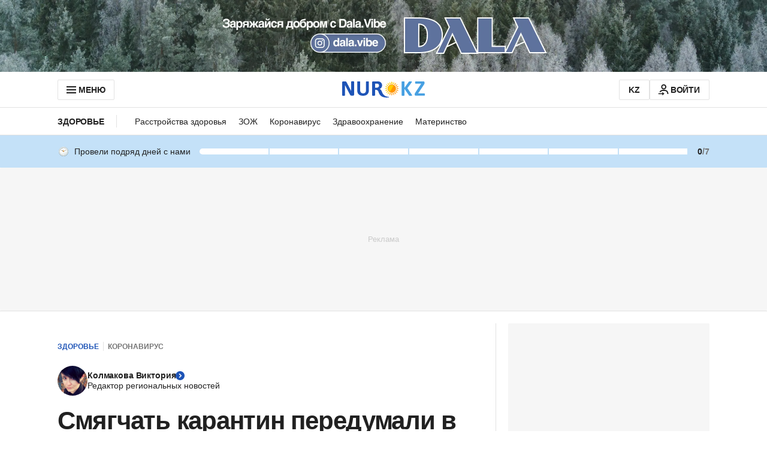

--- FILE ---
content_type: text/html; charset=utf-8
request_url: https://www.google.com/recaptcha/api2/aframe
body_size: 267
content:
<!DOCTYPE HTML><html><head><meta http-equiv="content-type" content="text/html; charset=UTF-8"></head><body><script nonce="6TCXhHcHwOoYMdA7k4V_og">/** Anti-fraud and anti-abuse applications only. See google.com/recaptcha */ try{var clients={'sodar':'https://pagead2.googlesyndication.com/pagead/sodar?'};window.addEventListener("message",function(a){try{if(a.source===window.parent){var b=JSON.parse(a.data);var c=clients[b['id']];if(c){var d=document.createElement('img');d.src=c+b['params']+'&rc='+(localStorage.getItem("rc::a")?sessionStorage.getItem("rc::b"):"");window.document.body.appendChild(d);sessionStorage.setItem("rc::e",parseInt(sessionStorage.getItem("rc::e")||0)+1);localStorage.setItem("rc::h",'1769909218261');}}}catch(b){}});window.parent.postMessage("_grecaptcha_ready", "*");}catch(b){}</script></body></html>

--- FILE ---
content_type: text/javascript, application/javascript
request_url: https://www.nur.kz/_astro/custom-slider.DfHfMUJm.js
body_size: 519
content:

!function(){try{var e="undefined"!=typeof window?window:"undefined"!=typeof global?global:"undefined"!=typeof self?self:{},n=(new Error).stack;n&&(e._sentryDebugIds=e._sentryDebugIds||{},e._sentryDebugIds[n]="d58af640-37cf-5b52-8553-7b99a12f6168")}catch(e){}}();
import"./reactions.Djz-V0KD.js";import"./service.CipafP4N.js";import{d as n}from"./cookie.BimHPS34.js";import"./ui-kit.DIVo4FFN.js";import"./index.BsD3EpIt.js";const W=8,T=2,a=16,I=1,H=({slidesPerMove:f,containerElement:i,slidesElements:u,leftArrowElement:e,rightArrowElement:c})=>{if(!i||!u?.length||!e||!c)return;const L=i.clientWidth,v=u.map(s=>s.clientWidth),p=Math.max(...v),h=v.reduce((s,S)=>s+S,0);let d=i.scrollLeft,l=!0;h>L&&c.classList.remove("hidden");let t=0;f?t=p*f:t=L-T*c.clientWidth;const r=s=>{s>W?e.classList.remove("hidden"):e.classList.add("hidden"),s+L>=h-W?c.classList.add("hidden"):c.classList.remove("hidden")},o=n(()=>{l&&(d=Math.round(i.scrollLeft),r(d))},a);i.addEventListener("scroll",o),c.addEventListener("click",()=>{l=!1,i.removeEventListener("scroll",o);const s=d+t+L>=h-I?h-t:d+t;d=s,i.scrollLeft=s,r(d),setTimeout(()=>{l=!0,i.addEventListener("scroll",o)},a)}),e.addEventListener("click",()=>{l=!1,i.removeEventListener("scroll",o);const s=d-t<0?0:d-t;d=s,i.scrollLeft=s,r(d),setTimeout(()=>{l=!0,i.addEventListener("scroll",o)},a)})};export{H as i};

//# debugId=d58af640-37cf-5b52-8553-7b99a12f6168
